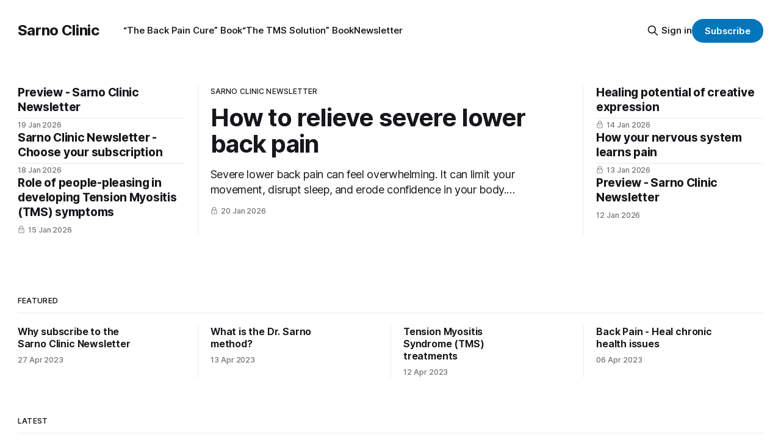

--- FILE ---
content_type: text/html; charset=utf-8
request_url: https://www.sarnoclinic.com/
body_size: 9880
content:
<!DOCTYPE html>
<html lang="en">
<head>

    <title>Sarno Clinic - Advancing the Dr. John Sarno method for healing pain</title>
    <meta charset="utf-8">
    <meta name="viewport" content="width=device-width, initial-scale=1.0">
    
    <link rel="preload" as="style" href="https://www.sarnoclinic.com/assets/built/screen.css?v=cdaf60c027">
    <link rel="preload" as="script" href="https://www.sarnoclinic.com/assets/built/source.js?v=cdaf60c027">
    
    <link rel="preload" as="font" type="font/woff2" href="https://www.sarnoclinic.com/assets/fonts/inter-roman.woff2?v=cdaf60c027" crossorigin="anonymous">
<style>
    @font-face {
        font-family: "Inter";
        font-style: normal;
        font-weight: 100 900;
        font-display: optional;
        src: url(https://www.sarnoclinic.com/assets/fonts/inter-roman.woff2?v=cdaf60c027) format("woff2");
        unicode-range: U+0000-00FF, U+0131, U+0152-0153, U+02BB-02BC, U+02C6, U+02DA, U+02DC, U+0304, U+0308, U+0329, U+2000-206F, U+2074, U+20AC, U+2122, U+2191, U+2193, U+2212, U+2215, U+FEFF, U+FFFD;
    }
</style>

    <link rel="stylesheet" type="text/css" href="https://www.sarnoclinic.com/assets/built/screen.css?v=cdaf60c027">

    <style>
        :root {
            --background-color: #ffffff
        }
    </style>

    <script>
        /* The script for calculating the color contrast has been taken from
        https://gomakethings.com/dynamically-changing-the-text-color-based-on-background-color-contrast-with-vanilla-js/ */
        var accentColor = getComputedStyle(document.documentElement).getPropertyValue('--background-color');
        accentColor = accentColor.trim().slice(1);

        if (accentColor.length === 3) {
            accentColor = accentColor[0] + accentColor[0] + accentColor[1] + accentColor[1] + accentColor[2] + accentColor[2];
        }

        var r = parseInt(accentColor.substr(0, 2), 16);
        var g = parseInt(accentColor.substr(2, 2), 16);
        var b = parseInt(accentColor.substr(4, 2), 16);
        var yiq = ((r * 299) + (g * 587) + (b * 114)) / 1000;
        var textColor = (yiq >= 128) ? 'dark' : 'light';

        document.documentElement.className = `has-${textColor}-text`;
    </script>

    <meta name="description" content="Discover evidence-based treatments pioneered by Dr. John Sarno for healing back pain, migraine pain and Tension Myositis Syndrome (TMS). Subscribe free.">
    <link rel="icon" href="https://www.sarnoclinic.com/content/images/size/w256h256/2023/04/android-chrome-512x512.png" type="image/png">
    <link rel="canonical" href="https://www.sarnoclinic.com/">
    <meta name="referrer" content="no-referrer-when-downgrade">
    <link rel="next" href="https://www.sarnoclinic.com/page/2/">
    
    <meta property="og:site_name" content="Sarno Clinic">
    <meta property="og:type" content="website">
    <meta property="og:title" content="Sarno Clinic">
    <meta property="og:description" content="Discover evidence-based treatments pioneered by Dr. John Sarno for healing back pain, migraine pain and Tension Myositis Syndrome (TMS). Subscribe free.">
    <meta property="og:url" content="https://www.sarnoclinic.com/">
    <meta property="article:publisher" content="https://www.facebook.com/ghost">
    <meta name="twitter:card" content="summary">
    <meta name="twitter:title" content="Sarno Clinic">
    <meta name="twitter:description" content="Discover evidence-based treatments pioneered by Dr. John Sarno for healing back pain, migraine pain and Tension Myositis Syndrome (TMS). Subscribe free.">
    <meta name="twitter:url" content="https://www.sarnoclinic.com/">
    <meta name="twitter:site" content="@ghost">
    
    <script type="application/ld+json">
{
    "@context": "https://schema.org",
    "@type": "WebSite",
    "publisher": {
        "@type": "Organization",
        "name": "Sarno Clinic",
        "url": "https://www.sarnoclinic.com/",
        "logo": {
            "@type": "ImageObject",
            "url": "https://www.sarnoclinic.com/content/images/size/w256h256/2023/04/android-chrome-512x512.png",
            "width": 60,
            "height": 60
        }
    },
    "url": "https://www.sarnoclinic.com/",
    "name": "Sarno Clinic",
    "mainEntityOfPage": "https://www.sarnoclinic.com/",
    "description": "Discover evidence-based treatments pioneered by Dr. John Sarno for healing back pain, migraine pain and Tension Myositis Syndrome (TMS). Subscribe free."
}
    </script>

    <meta name="generator" content="Ghost 6.13">
    <link rel="alternate" type="application/rss+xml" title="Sarno Clinic" href="https://www.sarnoclinic.com/rss/">
    <script defer src="https://cdn.jsdelivr.net/ghost/portal@~2.56/umd/portal.min.js" data-i18n="true" data-ghost="https://www.sarnoclinic.com/" data-key="62cd6439cf8d0d4251cbdb869d" data-api="https://sarno-clinic.ghost.io/ghost/api/content/" data-locale="en" crossorigin="anonymous"></script><style id="gh-members-styles">.gh-post-upgrade-cta-content,
.gh-post-upgrade-cta {
    display: flex;
    flex-direction: column;
    align-items: center;
    font-family: -apple-system, BlinkMacSystemFont, 'Segoe UI', Roboto, Oxygen, Ubuntu, Cantarell, 'Open Sans', 'Helvetica Neue', sans-serif;
    text-align: center;
    width: 100%;
    color: #ffffff;
    font-size: 16px;
}

.gh-post-upgrade-cta-content {
    border-radius: 8px;
    padding: 40px 4vw;
}

.gh-post-upgrade-cta h2 {
    color: #ffffff;
    font-size: 28px;
    letter-spacing: -0.2px;
    margin: 0;
    padding: 0;
}

.gh-post-upgrade-cta p {
    margin: 20px 0 0;
    padding: 0;
}

.gh-post-upgrade-cta small {
    font-size: 16px;
    letter-spacing: -0.2px;
}

.gh-post-upgrade-cta a {
    color: #ffffff;
    cursor: pointer;
    font-weight: 500;
    box-shadow: none;
    text-decoration: underline;
}

.gh-post-upgrade-cta a:hover {
    color: #ffffff;
    opacity: 0.8;
    box-shadow: none;
    text-decoration: underline;
}

.gh-post-upgrade-cta a.gh-btn {
    display: block;
    background: #ffffff;
    text-decoration: none;
    margin: 28px 0 0;
    padding: 8px 18px;
    border-radius: 4px;
    font-size: 16px;
    font-weight: 600;
}

.gh-post-upgrade-cta a.gh-btn:hover {
    opacity: 0.92;
}</style><script async src="https://js.stripe.com/v3/"></script>
    <script defer src="https://cdn.jsdelivr.net/ghost/sodo-search@~1.8/umd/sodo-search.min.js" data-key="62cd6439cf8d0d4251cbdb869d" data-styles="https://cdn.jsdelivr.net/ghost/sodo-search@~1.8/umd/main.css" data-sodo-search="https://sarno-clinic.ghost.io/" data-locale="en" crossorigin="anonymous"></script>
    
    <link href="https://www.sarnoclinic.com/webmentions/receive/" rel="webmention">
    <script defer src="/public/cards.min.js?v=cdaf60c027"></script>
    <link rel="stylesheet" type="text/css" href="/public/cards.min.css?v=cdaf60c027">
    <script defer src="/public/member-attribution.min.js?v=cdaf60c027"></script>
    <script defer src="/public/ghost-stats.min.js?v=cdaf60c027" data-stringify-payload="false" data-datasource="analytics_events" data-storage="localStorage" data-host="https://www.sarnoclinic.com/.ghost/analytics/api/v1/page_hit"  tb_site_uuid="98c47def-d0f3-4016-8f6a-a249f9668f31" tb_post_uuid="undefined" tb_post_type="null" tb_member_uuid="undefined" tb_member_status="undefined"></script><style>:root {--ghost-accent-color: #0376bb;}</style>
    <meta name="google-site-verification" content="1jhcXSW6DVFKLyeW53GVHsP0cfjpxWfY0xH1FOFkBPQ" />

</head>
<body class="home-template has-sans-title has-sans-body">

<div class="gh-viewport">
    
    <header id="gh-navigation" class="gh-navigation is-left-logo gh-outer">
    <div class="gh-navigation-inner gh-inner">

        <div class="gh-navigation-brand">
            <a class="gh-navigation-logo is-title" href="https://www.sarnoclinic.com">
                    Sarno Clinic
            </a>
            <button class="gh-search gh-icon-button" aria-label="Search this site" data-ghost-search>
    <svg xmlns="http://www.w3.org/2000/svg" fill="none" viewBox="0 0 24 24" stroke="currentColor" stroke-width="2" width="20" height="20"><path stroke-linecap="round" stroke-linejoin="round" d="M21 21l-6-6m2-5a7 7 0 11-14 0 7 7 0 0114 0z"></path></svg></button>            <button class="gh-burger gh-icon-button" aria-label="Menu">
                <svg xmlns="http://www.w3.org/2000/svg" width="24" height="24" fill="currentColor" viewBox="0 0 256 256"><path d="M224,128a8,8,0,0,1-8,8H40a8,8,0,0,1,0-16H216A8,8,0,0,1,224,128ZM40,72H216a8,8,0,0,0,0-16H40a8,8,0,0,0,0,16ZM216,184H40a8,8,0,0,0,0,16H216a8,8,0,0,0,0-16Z"></path></svg>                <svg xmlns="http://www.w3.org/2000/svg" width="24" height="24" fill="currentColor" viewBox="0 0 256 256"><path d="M205.66,194.34a8,8,0,0,1-11.32,11.32L128,139.31,61.66,205.66a8,8,0,0,1-11.32-11.32L116.69,128,50.34,61.66A8,8,0,0,1,61.66,50.34L128,116.69l66.34-66.35a8,8,0,0,1,11.32,11.32L139.31,128Z"></path></svg>            </button>
        </div>

        <nav class="gh-navigation-menu">
            <ul class="nav">
    <li class="nav-the-back-pain-cure-book"><a href="https://www.sarnoclinic.com/the-back-pain-cure-by-sarno-clinic/">“The Back Pain Cure” Book</a></li>
    <li class="nav-the-tms-solution-book"><a href="https://www.sarnoclinic.com/the-tms-solution-by-sarno-clinic/">“The TMS Solution” Book</a></li>
    <li class="nav-newsletter"><a href="https://www.sarnoclinic.com/tag/health-information/">Newsletter</a></li>
</ul>

        </nav>

        <div class="gh-navigation-actions">
                <button class="gh-search gh-icon-button" aria-label="Search this site" data-ghost-search>
    <svg xmlns="http://www.w3.org/2000/svg" fill="none" viewBox="0 0 24 24" stroke="currentColor" stroke-width="2" width="20" height="20"><path stroke-linecap="round" stroke-linejoin="round" d="M21 21l-6-6m2-5a7 7 0 11-14 0 7 7 0 0114 0z"></path></svg></button>                <div class="gh-navigation-members">
                            <a href="#/portal/signin" data-portal="signin">Sign in</a>
                                <a class="gh-button" href="#/portal/signup" data-portal="signup">Subscribe</a>
                </div>
        </div>

    </div>
</header>

    

        <section class="gh-header is-magazine gh-outer">


    <div class="gh-header-inner gh-inner">


                    <article class="gh-card post tag-health-information tag-back-pain">
    <a class="gh-card-link" href="/relieve-lower-back-pain/">
            <figure class="gh-card-image">
                <img
                    srcset="/content/images/size/w160/format/webp/2026/01/sarno-clinic-0290.png 160w,
                            /content/images/size/w320/format/webp/2026/01/sarno-clinic-0290.png 320w,
                            /content/images/size/w600/format/webp/2026/01/sarno-clinic-0290.png 600w,
                            /content/images/size/w960/format/webp/2026/01/sarno-clinic-0290.png 960w,
                            /content/images/size/w1200/format/webp/2026/01/sarno-clinic-0290.png 1200w,
                            /content/images/size/w2000/format/webp/2026/01/sarno-clinic-0290.png 2000w"
                    sizes="640px"
                    src="/content/images/size/w600/2026/01/sarno-clinic-0290.png"
                    alt="Photo of clouds shows how using Dr. John Sarno’s approach dissipates tension and stress to heal chronic lower back pain."
                    
                >
            </figure>
        <div class="gh-card-wrapper">
                <p class="gh-card-tag">Sarno Clinic Newsletter</p>
            <h3 class="gh-card-title is-title">How to relieve severe lower back pain</h3>
                <p class="gh-card-excerpt is-body">Severe lower back pain can feel overwhelming. It can limit your movement, disrupt sleep, and erode confidence in your body. When pain persists or ...</p>
            <footer class="gh-card-meta">
                        <svg xmlns="http://www.w3.org/2000/svg" viewBox="0 0 20 20" height="20" width="20" id="Lock-1--Streamline-Ultimate"><defs></defs><title>lock-1</title><path d="M4.375 8.125h11.25s1.25 0 1.25 1.25v8.75s0 1.25 -1.25 1.25H4.375s-1.25 0 -1.25 -1.25v-8.75s0 -1.25 1.25 -1.25" fill="none" stroke="currentcolor" stroke-linecap="round" stroke-linejoin="round" stroke-width="1.5"></path><path d="M5.625 8.125V5a4.375 4.375 0 0 1 8.75 0v3.125" fill="none" stroke="currentcolor" stroke-linecap="round" stroke-linejoin="round" stroke-width="1.5"></path><path d="m10 12.5 0 2.5" fill="none" stroke="currentcolor" stroke-linecap="round" stroke-linejoin="round" stroke-width="1.5"></path></svg>                <!--
             -->                    <time class="gh-card-date" datetime="2026-01-20">20 Jan 2026</time>
                <!--
         --></footer>
        </div>
    </a>
</article>
                    <div class="gh-header-left">
                    <article class="gh-card post tag-health-information no-image">
    <a class="gh-card-link" href="/preview-sarno-clinic-newsletter-22/">
        <div class="gh-card-wrapper">
                <p class="gh-card-tag">Sarno Clinic Newsletter</p>
            <h3 class="gh-card-title is-title">Preview - Sarno Clinic Newsletter</h3>
                <p class="gh-card-excerpt is-body">Each week, the Sarno Clinic Newsletter lets you see chronic pain through a new lens.
With clear, evidence-informed mind-body insights, you’ll gain the ...</p>
            <footer class="gh-card-meta">
<!--
             -->                    <time class="gh-card-date" datetime="2026-01-19">19 Jan 2026</time>
                <!--
         --></footer>
        </div>
    </a>
</article>
                    <article class="gh-card post tag-health-information no-image">
    <a class="gh-card-link" href="/sarno-clinic-newsletter-choose-your-subscription/">
        <div class="gh-card-wrapper">
                <p class="gh-card-tag">Sarno Clinic Newsletter</p>
            <h3 class="gh-card-title is-title">Sarno Clinic Newsletter - Choose your subscription</h3>
                <p class="gh-card-excerpt is-body">The Sarno Clinic Newsletter helps you move from living in pain to living in freedom. Each week, you’ll discover how ...</p>
            <footer class="gh-card-meta">
<!--
             -->                    <time class="gh-card-date" datetime="2026-01-18">18 Jan 2026</time>
                <!--
         --></footer>
        </div>
    </a>
</article>
                    <article class="gh-card post tag-health-information tag-tension-myositis-syndrome-tms">
    <a class="gh-card-link" href="/people-pleasing-tension-myositis-syndrome-tms/">
            <figure class="gh-card-image">
                <img
                    srcset="/content/images/size/w160/format/webp/2026/01/sarno-clinic-0289.png 160w,
                            /content/images/size/w320/format/webp/2026/01/sarno-clinic-0289.png 320w,
                            /content/images/size/w600/format/webp/2026/01/sarno-clinic-0289.png 600w,
                            /content/images/size/w960/format/webp/2026/01/sarno-clinic-0289.png 960w,
                            /content/images/size/w1200/format/webp/2026/01/sarno-clinic-0289.png 1200w,
                            /content/images/size/w2000/format/webp/2026/01/sarno-clinic-0289.png 2000w"
                    sizes="320px"
                    src="/content/images/size/w600/2026/01/sarno-clinic-0289.png"
                    alt="Photo of clouds shows how using Dr. John Sarno’s approach dissipates TMS symptoms to relieve chronic pain."
                    
                >
            </figure>
        <div class="gh-card-wrapper">
                <p class="gh-card-tag">Sarno Clinic Newsletter</p>
            <h3 class="gh-card-title is-title">Role of people-pleasing in developing Tension Myositis (TMS) symptoms</h3>
                <p class="gh-card-excerpt is-body">Tension Myositis Syndrome (TMS), first described by Dr. John Sarno, is a mind-body condition in which emotional stress and ...</p>
            <footer class="gh-card-meta">
                        <svg xmlns="http://www.w3.org/2000/svg" viewBox="0 0 20 20" height="20" width="20" id="Lock-1--Streamline-Ultimate"><defs></defs><title>lock-1</title><path d="M4.375 8.125h11.25s1.25 0 1.25 1.25v8.75s0 1.25 -1.25 1.25H4.375s-1.25 0 -1.25 -1.25v-8.75s0 -1.25 1.25 -1.25" fill="none" stroke="currentcolor" stroke-linecap="round" stroke-linejoin="round" stroke-width="1.5"></path><path d="M5.625 8.125V5a4.375 4.375 0 0 1 8.75 0v3.125" fill="none" stroke="currentcolor" stroke-linecap="round" stroke-linejoin="round" stroke-width="1.5"></path><path d="m10 12.5 0 2.5" fill="none" stroke="currentcolor" stroke-linecap="round" stroke-linejoin="round" stroke-width="1.5"></path></svg>                <!--
             -->                    <time class="gh-card-date" datetime="2026-01-15">15 Jan 2026</time>
                <!--
         --></footer>
        </div>
    </a>
</article>
                    </div>
                    <div class="gh-header-right">
                    <article class="gh-card post tag-health-information tag-dr-john-sarno">
    <a class="gh-card-link" href="/creativity-reduce-chronic-pain/">
            <figure class="gh-card-image">
                <img
                    srcset="/content/images/size/w160/format/webp/2026/01/sarno-clinic-0288.png 160w,
                            /content/images/size/w320/format/webp/2026/01/sarno-clinic-0288.png 320w,
                            /content/images/size/w600/format/webp/2026/01/sarno-clinic-0288.png 600w,
                            /content/images/size/w960/format/webp/2026/01/sarno-clinic-0288.png 960w,
                            /content/images/size/w1200/format/webp/2026/01/sarno-clinic-0288.png 1200w,
                            /content/images/size/w2000/format/webp/2026/01/sarno-clinic-0288.png 2000w"
                    sizes="320px"
                    src="/content/images/size/w600/2026/01/sarno-clinic-0288.png"
                    alt="Photo of clouds shows how using Dr. John Sarno’s approach to creative expression dissipates chronic stress and pain."
                    
                >
            </figure>
        <div class="gh-card-wrapper">
                <p class="gh-card-tag">Sarno Clinic Newsletter</p>
            <h3 class="gh-card-title is-title">Healing potential of creative expression</h3>
                <p class="gh-card-excerpt is-body">Chronic pain can feel isolating, relentless, and difficult to articulate. While conventional treatments often focus on the physical body, there is ...</p>
            <footer class="gh-card-meta">
                        <svg xmlns="http://www.w3.org/2000/svg" viewBox="0 0 20 20" height="20" width="20" id="Lock-1--Streamline-Ultimate"><defs></defs><title>lock-1</title><path d="M4.375 8.125h11.25s1.25 0 1.25 1.25v8.75s0 1.25 -1.25 1.25H4.375s-1.25 0 -1.25 -1.25v-8.75s0 -1.25 1.25 -1.25" fill="none" stroke="currentcolor" stroke-linecap="round" stroke-linejoin="round" stroke-width="1.5"></path><path d="M5.625 8.125V5a4.375 4.375 0 0 1 8.75 0v3.125" fill="none" stroke="currentcolor" stroke-linecap="round" stroke-linejoin="round" stroke-width="1.5"></path><path d="m10 12.5 0 2.5" fill="none" stroke="currentcolor" stroke-linecap="round" stroke-linejoin="round" stroke-width="1.5"></path></svg>                <!--
             -->                    <time class="gh-card-date" datetime="2026-01-14">14 Jan 2026</time>
                <!--
         --></footer>
        </div>
    </a>
</article>
                    <article class="gh-card post tag-health-information tag-chronic-pain">
    <a class="gh-card-link" href="/nervous-system-generates-pain/">
            <figure class="gh-card-image">
                <img
                    srcset="/content/images/size/w160/format/webp/2026/01/sarno-clinic-0287.png 160w,
                            /content/images/size/w320/format/webp/2026/01/sarno-clinic-0287.png 320w,
                            /content/images/size/w600/format/webp/2026/01/sarno-clinic-0287.png 600w,
                            /content/images/size/w960/format/webp/2026/01/sarno-clinic-0287.png 960w,
                            /content/images/size/w1200/format/webp/2026/01/sarno-clinic-0287.png 1200w,
                            /content/images/size/w2000/format/webp/2026/01/sarno-clinic-0287.png 2000w"
                    sizes="320px"
                    src="/content/images/size/w600/2026/01/sarno-clinic-0287.png"
                    alt="Photo of clouds shows how using Dr. John Sarno’s mind-body approach dissipates stress and tension to unlearn pain."
                    
                >
            </figure>
        <div class="gh-card-wrapper">
                <p class="gh-card-tag">Sarno Clinic Newsletter</p>
            <h3 class="gh-card-title is-title">How your nervous system learns pain</h3>
                <p class="gh-card-excerpt is-body">Pain is designed to protect you. It alerts you to injury, encourages rest, and supports healing. But when pain persists long after tissues have recovered, something ...</p>
            <footer class="gh-card-meta">
                        <svg xmlns="http://www.w3.org/2000/svg" viewBox="0 0 20 20" height="20" width="20" id="Lock-1--Streamline-Ultimate"><defs></defs><title>lock-1</title><path d="M4.375 8.125h11.25s1.25 0 1.25 1.25v8.75s0 1.25 -1.25 1.25H4.375s-1.25 0 -1.25 -1.25v-8.75s0 -1.25 1.25 -1.25" fill="none" stroke="currentcolor" stroke-linecap="round" stroke-linejoin="round" stroke-width="1.5"></path><path d="M5.625 8.125V5a4.375 4.375 0 0 1 8.75 0v3.125" fill="none" stroke="currentcolor" stroke-linecap="round" stroke-linejoin="round" stroke-width="1.5"></path><path d="m10 12.5 0 2.5" fill="none" stroke="currentcolor" stroke-linecap="round" stroke-linejoin="round" stroke-width="1.5"></path></svg>                <!--
             -->                    <time class="gh-card-date" datetime="2026-01-13">13 Jan 2026</time>
                <!--
         --></footer>
        </div>
    </a>
</article>
                    <article class="gh-card post tag-health-information no-image">
    <a class="gh-card-link" href="/preview-sarno-clinic-newsletter-12/">
        <div class="gh-card-wrapper">
                <p class="gh-card-tag">Sarno Clinic Newsletter</p>
            <h3 class="gh-card-title is-title">Preview - Sarno Clinic Newsletter</h3>
                <p class="gh-card-excerpt is-body">The Sarno Clinic Newsletter helps you see chronic pain differently. Through clear, evidence-informed mind–body education, you can build confidence that your ...</p>
            <footer class="gh-card-meta">
<!--
             -->                    <time class="gh-card-date" datetime="2026-01-12">12 Jan 2026</time>
                <!--
         --></footer>
        </div>
    </a>
</article>
                    </div>



    </div>

</section>

            <section class="gh-featured gh-outer">
            <div class="gh-featured-inner gh-inner">
                <h2 class="gh-featured-title">Featured</h2>
                <div class="gh-featured-feed">
                        <article class="gh-card post featured">
    <a class="gh-card-link" href="/why-subscribe-to-the-sarno-clinic-newsletter/">
            <figure class="gh-card-image">
                <img
                    srcset="/content/images/size/w160/format/webp/2023/04/sarno-clinic-0078.jpg 160w,
                            /content/images/size/w320/format/webp/2023/04/sarno-clinic-0078.jpg 320w,
                            /content/images/size/w600/format/webp/2023/04/sarno-clinic-0078.jpg 600w,
                            /content/images/size/w960/format/webp/2023/04/sarno-clinic-0078.jpg 960w,
                            /content/images/size/w1200/format/webp/2023/04/sarno-clinic-0078.jpg 1200w,
                            /content/images/size/w2000/format/webp/2023/04/sarno-clinic-0078.jpg 2000w"
                    sizes="80px"
                    src="/content/images/size/w600/2023/04/sarno-clinic-0078.jpg"
                    alt="Photo of drifting clouds to show how Dr. John Sarno’s pioneering approach and treatments help dissipate chronic pain."
                    
                >
            </figure>
        <div class="gh-card-wrapper">
            <h3 class="gh-card-title is-title">Why subscribe to the Sarno Clinic Newsletter</h3>
                    <p class="gh-card-excerpt is-body">Subscribe to the Sarno Clinic Newsletter so you can learn how to overcome stubborn chronic pain without medication or surgery.

Join via email to receive the latest evidence-based insights and treatments pioneered by Dr. John Sarno for healing back pain, migraine pain, and Tension Myositis Syndrome (TMS).


Informed decisions

Information</p>
            <footer class="gh-card-meta">
<!--
             -->                    <time class="gh-card-date" datetime="2023-04-27">27 Apr 2023</time>
                <!--
         --></footer>
        </div>
    </a>
</article>
                        <article class="gh-card post featured">
    <a class="gh-card-link" href="/what-is-the-dr-sarno-method/">
            <figure class="gh-card-image">
                <img
                    srcset="/content/images/size/w160/format/webp/2023/04/sarno-clinic-0037.jpg 160w,
                            /content/images/size/w320/format/webp/2023/04/sarno-clinic-0037.jpg 320w,
                            /content/images/size/w600/format/webp/2023/04/sarno-clinic-0037.jpg 600w,
                            /content/images/size/w960/format/webp/2023/04/sarno-clinic-0037.jpg 960w,
                            /content/images/size/w1200/format/webp/2023/04/sarno-clinic-0037.jpg 1200w,
                            /content/images/size/w2000/format/webp/2023/04/sarno-clinic-0037.jpg 2000w"
                    sizes="80px"
                    src="/content/images/size/w600/2023/04/sarno-clinic-0037.jpg"
                    alt="Photo of clouds shows how Dr. John Sarno’s method for treating Tension Myositis Syndrome (TMS) alleviates chronic pain."
                    
                >
            </figure>
        <div class="gh-card-wrapper">
            <h3 class="gh-card-title is-title">What is the Dr. Sarno method?</h3>
                <p class="gh-card-excerpt is-body">If you’re struggling with chronic pain that doesn’t seem to have a clear physical cause, you may have heard of the Dr. Sarno ...</p>
            <footer class="gh-card-meta">
<!--
             -->                    <time class="gh-card-date" datetime="2023-04-13">13 Apr 2023</time>
                <!--
         --></footer>
        </div>
    </a>
</article>
                        <article class="gh-card post featured">
    <a class="gh-card-link" href="/tension-myositis-syndrome-tms-treatments/">
            <figure class="gh-card-image">
                <img
                    srcset="/content/images/size/w160/format/webp/2023/04/sarno-clinic-0032.jpg 160w,
                            /content/images/size/w320/format/webp/2023/04/sarno-clinic-0032.jpg 320w,
                            /content/images/size/w600/format/webp/2023/04/sarno-clinic-0032.jpg 600w,
                            /content/images/size/w960/format/webp/2023/04/sarno-clinic-0032.jpg 960w,
                            /content/images/size/w1200/format/webp/2023/04/sarno-clinic-0032.jpg 1200w,
                            /content/images/size/w2000/format/webp/2023/04/sarno-clinic-0032.jpg 2000w"
                    sizes="80px"
                    src="/content/images/size/w600/2023/04/sarno-clinic-0032.jpg"
                    alt="Photo of clouds shows how Dr. John Sarno’s treatments for Tension Myositis Syndrome (TMS) offer pain relief."
                    
                >
            </figure>
        <div class="gh-card-wrapper">
            <h3 class="gh-card-title is-title">Tension Myositis Syndrome (TMS) treatments</h3>
                <p class="gh-card-excerpt is-body">If you suffer from chronic pain, stiffness, or fatigue, you may be interested in learning more about ...</p>
            <footer class="gh-card-meta">
<!--
             -->                    <time class="gh-card-date" datetime="2023-04-12">12 Apr 2023</time>
                <!--
         --></footer>
        </div>
    </a>
</article>
                        <article class="gh-card post featured">
    <a class="gh-card-link" href="/back-pain-heal-chronic-health-issues/">
            <figure class="gh-card-image">
                <img
                    srcset="/content/images/size/w160/format/webp/2023/04/sarno-clinic-0007.jpg 160w,
                            /content/images/size/w320/format/webp/2023/04/sarno-clinic-0007.jpg 320w,
                            /content/images/size/w600/format/webp/2023/04/sarno-clinic-0007.jpg 600w,
                            /content/images/size/w960/format/webp/2023/04/sarno-clinic-0007.jpg 960w,
                            /content/images/size/w1200/format/webp/2023/04/sarno-clinic-0007.jpg 1200w,
                            /content/images/size/w2000/format/webp/2023/04/sarno-clinic-0007.jpg 2000w"
                    sizes="80px"
                    src="/content/images/size/w600/2023/04/sarno-clinic-0007.jpg"
                    alt="Photo of clouds symbolizes the relief of back pain and chronic health issues through treatments pioneered by Dr. John Sarno."
                    
                >
            </figure>
        <div class="gh-card-wrapper">
            <h3 class="gh-card-title is-title">Back Pain - Heal chronic health issues</h3>
                <p class="gh-card-excerpt is-body">‘Dr. Sarno described how people with Tension Myositis Syndrome tended to have ...</p>
            <footer class="gh-card-meta">
<!--
             -->                    <time class="gh-card-date" datetime="2023-04-06">06 Apr 2023</time>
                <!--
         --></footer>
        </div>
    </a>
</article>
                </div>
            </div>
        </section>

            <section class="gh-cta gh-outer">
                <div class="gh-cta-inner gh-inner">
                    <div class="gh-cta-content">
                        <h2 class="gh-cta-title is-title">
                            Easy and proven ways to heal chronic pain
                        </h2>
                        <p class="gh-cta-description is-body">
                            If you’re struggling with chronic pain, the Sarno Clinic provides the latest science-based insights into healing pain without medication or surgery. Researched to help people like you seeking a healthy, pain-free life. Enter your email below to sign up for the free weekly newsletter.
                        </p>
                    </div>
                    <form class="gh-form" data-members-form>
    <input class="gh-form-input" id="cta-email" name="email" type="email" placeholder="jamie@example.com" required data-members-email>
    <button class="gh-button" type="submit" aria-label="Subscribe">
        <span><span>Subscribe</span> <svg xmlns="http://www.w3.org/2000/svg" width="32" height="32" fill="currentColor" viewBox="0 0 256 256"><path d="M224.49,136.49l-72,72a12,12,0,0,1-17-17L187,140H40a12,12,0,0,1,0-24H187L135.51,64.48a12,12,0,0,1,17-17l72,72A12,12,0,0,1,224.49,136.49Z"></path></svg></span>
        <svg xmlns="http://www.w3.org/2000/svg" height="24" width="24" viewBox="0 0 24 24">
    <g stroke-linecap="round" stroke-width="2" fill="currentColor" stroke="none" stroke-linejoin="round" class="nc-icon-wrapper">
        <g class="nc-loop-dots-4-24-icon-o">
            <circle cx="4" cy="12" r="3"></circle>
            <circle cx="12" cy="12" r="3"></circle>
            <circle cx="20" cy="12" r="3"></circle>
        </g>
        <style data-cap="butt">
            .nc-loop-dots-4-24-icon-o{--animation-duration:0.8s}
            .nc-loop-dots-4-24-icon-o *{opacity:.4;transform:scale(.75);animation:nc-loop-dots-4-anim var(--animation-duration) infinite}
            .nc-loop-dots-4-24-icon-o :nth-child(1){transform-origin:4px 12px;animation-delay:-.3s;animation-delay:calc(var(--animation-duration)/-2.666)}
            .nc-loop-dots-4-24-icon-o :nth-child(2){transform-origin:12px 12px;animation-delay:-.15s;animation-delay:calc(var(--animation-duration)/-5.333)}
            .nc-loop-dots-4-24-icon-o :nth-child(3){transform-origin:20px 12px}
            @keyframes nc-loop-dots-4-anim{0%,100%{opacity:.4;transform:scale(.75)}50%{opacity:1;transform:scale(1)}}
        </style>
    </g>
</svg>        <svg class="checkmark" xmlns="http://www.w3.org/2000/svg" viewBox="0 0 52 52">
    <path class="checkmark__check" fill="none" d="M14.1 27.2l7.1 7.2 16.7-16.8"/>
    <style>
        .checkmark {
            width: 40px;
            height: 40px;
            display: block;
            stroke-width: 2.5;
            stroke: currentColor;
            stroke-miterlimit: 10;
        }

        .checkmark__check {
            transform-origin: 50% 50%;
            stroke-dasharray: 48;
            stroke-dashoffset: 48;
            animation: stroke .3s cubic-bezier(0.650, 0.000, 0.450, 1.000) forwards;
        }

        @keyframes stroke {
            100% { stroke-dashoffset: 0; }
        }
    </style>
</svg>    </button>
    <p data-members-error></p>
</form>                </div>
            </section>


<section class="gh-container is-grid gh-outer">
    <div class="gh-container-inner gh-inner">
        
            <h2 class="gh-container-title">
                Latest
            </h2>

        <main class="gh-main">
            <div class="gh-feed">

                                    <article class="gh-card post no-image">
    <a class="gh-card-link" href="/book-the-back-pain-cure/">
        <div class="gh-card-wrapper">
            <h3 class="gh-card-title is-title">Book - “The Back Pain Cure”</h3>
                <p class="gh-card-excerpt is-body">“The Back Pain Cure shows you how to stop pain at its source. Not by masking symptoms, but by changing the processes that keep pain going long after your ...</p>
            <footer class="gh-card-meta">
<!--
             -->                    <time class="gh-card-date" datetime="2026-01-10">10 Jan 2026</time>
                <!--
         --></footer>
        </div>
    </a>
</article>
                                    <article class="gh-card post">
    <a class="gh-card-link" href="/children-mind-body-connection/">
            <figure class="gh-card-image">
                <img
                    srcset="/content/images/size/w160/format/webp/2026/01/sarno-clinic-0286.png 160w,
                            /content/images/size/w320/format/webp/2026/01/sarno-clinic-0286.png 320w,
                            /content/images/size/w600/format/webp/2026/01/sarno-clinic-0286.png 600w,
                            /content/images/size/w960/format/webp/2026/01/sarno-clinic-0286.png 960w,
                            /content/images/size/w1200/format/webp/2026/01/sarno-clinic-0286.png 1200w,
                            /content/images/size/w2000/format/webp/2026/01/sarno-clinic-0286.png 2000w"
                    sizes="320px"
                    src="/content/images/size/w600/2026/01/sarno-clinic-0286.png"
                    alt="Photo of clouds shows how using Dr. John Sarno’s mind-body approach dissipates stress in children for lifelong wellbeing."
                    loading="lazy"
                >
            </figure>
        <div class="gh-card-wrapper">
            <h3 class="gh-card-title is-title">Teaching children about the mind-body connection</h3>
                <p class="gh-card-excerpt is-body">Children experience emotions in their bodies long before they have words to describe them. A stomach ache before school, a headache after a stressful day, or ...</p>
            <footer class="gh-card-meta">
                        <svg xmlns="http://www.w3.org/2000/svg" viewBox="0 0 20 20" height="20" width="20" id="Lock-1--Streamline-Ultimate"><defs></defs><title>lock-1</title><path d="M4.375 8.125h11.25s1.25 0 1.25 1.25v8.75s0 1.25 -1.25 1.25H4.375s-1.25 0 -1.25 -1.25v-8.75s0 -1.25 1.25 -1.25" fill="none" stroke="currentcolor" stroke-linecap="round" stroke-linejoin="round" stroke-width="1.5"></path><path d="M5.625 8.125V5a4.375 4.375 0 0 1 8.75 0v3.125" fill="none" stroke="currentcolor" stroke-linecap="round" stroke-linejoin="round" stroke-width="1.5"></path><path d="m10 12.5 0 2.5" fill="none" stroke="currentcolor" stroke-linecap="round" stroke-linejoin="round" stroke-width="1.5"></path></svg>                <!--
             -->                    <time class="gh-card-date" datetime="2026-01-08">08 Jan 2026</time>
                <!--
         --></footer>
        </div>
    </a>
</article>
                                    <article class="gh-card post">
    <a class="gh-card-link" href="/suppressed-grief-chronic-pain/">
            <figure class="gh-card-image">
                <img
                    srcset="/content/images/size/w160/format/webp/2026/01/sarno-clinic-0285.png 160w,
                            /content/images/size/w320/format/webp/2026/01/sarno-clinic-0285.png 320w,
                            /content/images/size/w600/format/webp/2026/01/sarno-clinic-0285.png 600w,
                            /content/images/size/w960/format/webp/2026/01/sarno-clinic-0285.png 960w,
                            /content/images/size/w1200/format/webp/2026/01/sarno-clinic-0285.png 1200w,
                            /content/images/size/w2000/format/webp/2026/01/sarno-clinic-0285.png 2000w"
                    sizes="320px"
                    src="/content/images/size/w600/2026/01/sarno-clinic-0285.png"
                    alt="Photo of clouds shows how using Dr. John Sarno’s mind-body approach dissipates grief to eliminate chronic pain."
                    loading="lazy"
                >
            </figure>
        <div class="gh-card-wrapper">
            <h3 class="gh-card-title is-title">How suppressed grief contributes to chronic physical symptoms</h3>
                <p class="gh-card-excerpt is-body">Grief is a universal human experience, yet it’s one of the least tolerated emotions in modern life. You’re often expected to “move on,” stay functional, and return to ...</p>
            <footer class="gh-card-meta">
                        <svg xmlns="http://www.w3.org/2000/svg" viewBox="0 0 20 20" height="20" width="20" id="Lock-1--Streamline-Ultimate"><defs></defs><title>lock-1</title><path d="M4.375 8.125h11.25s1.25 0 1.25 1.25v8.75s0 1.25 -1.25 1.25H4.375s-1.25 0 -1.25 -1.25v-8.75s0 -1.25 1.25 -1.25" fill="none" stroke="currentcolor" stroke-linecap="round" stroke-linejoin="round" stroke-width="1.5"></path><path d="M5.625 8.125V5a4.375 4.375 0 0 1 8.75 0v3.125" fill="none" stroke="currentcolor" stroke-linecap="round" stroke-linejoin="round" stroke-width="1.5"></path><path d="m10 12.5 0 2.5" fill="none" stroke="currentcolor" stroke-linecap="round" stroke-linejoin="round" stroke-width="1.5"></path></svg>                <!--
             -->                    <time class="gh-card-date" datetime="2026-01-07">07 Jan 2026</time>
                <!--
         --></footer>
        </div>
    </a>
</article>
                                    <article class="gh-card post">
    <a class="gh-card-link" href="/exercises-lower-back-pain/">
            <figure class="gh-card-image">
                <img
                    srcset="/content/images/size/w160/format/webp/2026/01/sarno-clinic-0284.png 160w,
                            /content/images/size/w320/format/webp/2026/01/sarno-clinic-0284.png 320w,
                            /content/images/size/w600/format/webp/2026/01/sarno-clinic-0284.png 600w,
                            /content/images/size/w960/format/webp/2026/01/sarno-clinic-0284.png 960w,
                            /content/images/size/w1200/format/webp/2026/01/sarno-clinic-0284.png 1200w,
                            /content/images/size/w2000/format/webp/2026/01/sarno-clinic-0284.png 2000w"
                    sizes="320px"
                    src="/content/images/size/w600/2026/01/sarno-clinic-0284.png"
                    alt="Photo of clouds shows how using Dr. John Sarno’s mind-body approach to exercise dissipates lower back pain."
                    loading="lazy"
                >
            </figure>
        <div class="gh-card-wrapper">
            <h3 class="gh-card-title is-title">Exercises for lower back pain</h3>
                <p class="gh-card-excerpt is-body">Lower back pain is one of the most common reasons people seek healthcare, reduce activity, or feel limited in daily life. You may have been told to rest, strengthen your ...</p>
            <footer class="gh-card-meta">
                        <svg xmlns="http://www.w3.org/2000/svg" viewBox="0 0 20 20" height="20" width="20" id="Lock-1--Streamline-Ultimate"><defs></defs><title>lock-1</title><path d="M4.375 8.125h11.25s1.25 0 1.25 1.25v8.75s0 1.25 -1.25 1.25H4.375s-1.25 0 -1.25 -1.25v-8.75s0 -1.25 1.25 -1.25" fill="none" stroke="currentcolor" stroke-linecap="round" stroke-linejoin="round" stroke-width="1.5"></path><path d="M5.625 8.125V5a4.375 4.375 0 0 1 8.75 0v3.125" fill="none" stroke="currentcolor" stroke-linecap="round" stroke-linejoin="round" stroke-width="1.5"></path><path d="m10 12.5 0 2.5" fill="none" stroke="currentcolor" stroke-linecap="round" stroke-linejoin="round" stroke-width="1.5"></path></svg>                <!--
             -->                    <time class="gh-card-date" datetime="2026-01-06">06 Jan 2026</time>
                <!--
         --></footer>
        </div>
    </a>
</article>
                                    <article class="gh-card post">
    <a class="gh-card-link" href="/perfectionism-mind-body-health-risks/">
            <figure class="gh-card-image">
                <img
                    srcset="/content/images/size/w160/format/webp/2025/12/sarno-clinic-0283.png 160w,
                            /content/images/size/w320/format/webp/2025/12/sarno-clinic-0283.png 320w,
                            /content/images/size/w600/format/webp/2025/12/sarno-clinic-0283.png 600w,
                            /content/images/size/w960/format/webp/2025/12/sarno-clinic-0283.png 960w,
                            /content/images/size/w1200/format/webp/2025/12/sarno-clinic-0283.png 1200w,
                            /content/images/size/w2000/format/webp/2025/12/sarno-clinic-0283.png 2000w"
                    sizes="320px"
                    src="/content/images/size/w600/2025/12/sarno-clinic-0283.png"
                    alt="Photo of clouds shows how using Dr. John Sarno’s approach dissipates stress and perfectionism to reduce pain."
                    loading="lazy"
                >
            </figure>
        <div class="gh-card-wrapper">
            <h3 class="gh-card-title is-title">How perfectionism fuels mind-body health issues</h3>
                <p class="gh-card-excerpt is-body">Perfectionism is often framed as a strength. You may be praised for being disciplined, reliable, and driven. You hold yourself to ...</p>
            <footer class="gh-card-meta">
                        <svg xmlns="http://www.w3.org/2000/svg" viewBox="0 0 20 20" height="20" width="20" id="Lock-1--Streamline-Ultimate"><defs></defs><title>lock-1</title><path d="M4.375 8.125h11.25s1.25 0 1.25 1.25v8.75s0 1.25 -1.25 1.25H4.375s-1.25 0 -1.25 -1.25v-8.75s0 -1.25 1.25 -1.25" fill="none" stroke="currentcolor" stroke-linecap="round" stroke-linejoin="round" stroke-width="1.5"></path><path d="M5.625 8.125V5a4.375 4.375 0 0 1 8.75 0v3.125" fill="none" stroke="currentcolor" stroke-linecap="round" stroke-linejoin="round" stroke-width="1.5"></path><path d="m10 12.5 0 2.5" fill="none" stroke="currentcolor" stroke-linecap="round" stroke-linejoin="round" stroke-width="1.5"></path></svg>                <!--
             -->                    <time class="gh-card-date" datetime="2026-01-01">01 Jan 2026</time>
                <!--
         --></footer>
        </div>
    </a>
</article>
                                    <article class="gh-card post">
    <a class="gh-card-link" href="/support-network-mind-body-healing/">
            <figure class="gh-card-image">
                <img
                    srcset="/content/images/size/w160/format/webp/2025/12/sarno-clinic-0282.png 160w,
                            /content/images/size/w320/format/webp/2025/12/sarno-clinic-0282.png 320w,
                            /content/images/size/w600/format/webp/2025/12/sarno-clinic-0282.png 600w,
                            /content/images/size/w960/format/webp/2025/12/sarno-clinic-0282.png 960w,
                            /content/images/size/w1200/format/webp/2025/12/sarno-clinic-0282.png 1200w,
                            /content/images/size/w2000/format/webp/2025/12/sarno-clinic-0282.png 2000w"
                    sizes="320px"
                    src="/content/images/size/w600/2025/12/sarno-clinic-0282.png"
                    alt="Photo of clouds shows how using Dr. John Sarno’s mind-body approach explores social support to dissipate stress and pain."
                    loading="lazy"
                >
            </figure>
        <div class="gh-card-wrapper">
            <h3 class="gh-card-title is-title">Building a support network for mind-body healing</h3>
                <p class="gh-card-excerpt is-body">Mind-body healing is often described as an individual journey. You learn to regulate your nervous system, process ...</p>
            <footer class="gh-card-meta">
                        <svg xmlns="http://www.w3.org/2000/svg" viewBox="0 0 20 20" height="20" width="20" id="Lock-1--Streamline-Ultimate"><defs></defs><title>lock-1</title><path d="M4.375 8.125h11.25s1.25 0 1.25 1.25v8.75s0 1.25 -1.25 1.25H4.375s-1.25 0 -1.25 -1.25v-8.75s0 -1.25 1.25 -1.25" fill="none" stroke="currentcolor" stroke-linecap="round" stroke-linejoin="round" stroke-width="1.5"></path><path d="M5.625 8.125V5a4.375 4.375 0 0 1 8.75 0v3.125" fill="none" stroke="currentcolor" stroke-linecap="round" stroke-linejoin="round" stroke-width="1.5"></path><path d="m10 12.5 0 2.5" fill="none" stroke="currentcolor" stroke-linecap="round" stroke-linejoin="round" stroke-width="1.5"></path></svg>                <!--
             -->                    <time class="gh-card-date" datetime="2025-12-31">31 Dec 2025</time>
                <!--
         --></footer>
        </div>
    </a>
</article>
                                    <article class="gh-card post">
    <a class="gh-card-link" href="/yoga-heal-back-pain/">
            <figure class="gh-card-image">
                <img
                    srcset="/content/images/size/w160/format/webp/2025/12/sarno-clinic-0281.png 160w,
                            /content/images/size/w320/format/webp/2025/12/sarno-clinic-0281.png 320w,
                            /content/images/size/w600/format/webp/2025/12/sarno-clinic-0281.png 600w,
                            /content/images/size/w960/format/webp/2025/12/sarno-clinic-0281.png 960w,
                            /content/images/size/w1200/format/webp/2025/12/sarno-clinic-0281.png 1200w,
                            /content/images/size/w2000/format/webp/2025/12/sarno-clinic-0281.png 2000w"
                    sizes="320px"
                    src="/content/images/size/w600/2025/12/sarno-clinic-0281.png"
                    alt="Photo of clouds shows how using Dr. John Sarno’s approach combined with dissipates stress and chronic back pain."
                    loading="lazy"
                >
            </figure>
        <div class="gh-card-wrapper">
            <h3 class="gh-card-title is-title">What kind of yoga helps with back pain?</h3>
                <p class="gh-card-excerpt is-body">If you live with back pain, yoga can feel both appealing and intimidating. You may have heard that yoga is good for your ...</p>
            <footer class="gh-card-meta">
                        <svg xmlns="http://www.w3.org/2000/svg" viewBox="0 0 20 20" height="20" width="20" id="Lock-1--Streamline-Ultimate"><defs></defs><title>lock-1</title><path d="M4.375 8.125h11.25s1.25 0 1.25 1.25v8.75s0 1.25 -1.25 1.25H4.375s-1.25 0 -1.25 -1.25v-8.75s0 -1.25 1.25 -1.25" fill="none" stroke="currentcolor" stroke-linecap="round" stroke-linejoin="round" stroke-width="1.5"></path><path d="M5.625 8.125V5a4.375 4.375 0 0 1 8.75 0v3.125" fill="none" stroke="currentcolor" stroke-linecap="round" stroke-linejoin="round" stroke-width="1.5"></path><path d="m10 12.5 0 2.5" fill="none" stroke="currentcolor" stroke-linecap="round" stroke-linejoin="round" stroke-width="1.5"></path></svg>                <!--
             -->                    <time class="gh-card-date" datetime="2025-12-30">30 Dec 2025</time>
                <!--
         --></footer>
        </div>
    </a>
</article>
                                    <article class="gh-card post">
    <a class="gh-card-link" href="/people-pleasing-hides-emotional-pain/">
            <figure class="gh-card-image">
                <img
                    srcset="/content/images/size/w160/format/webp/2025/12/sarno-clinic-0280.png 160w,
                            /content/images/size/w320/format/webp/2025/12/sarno-clinic-0280.png 320w,
                            /content/images/size/w600/format/webp/2025/12/sarno-clinic-0280.png 600w,
                            /content/images/size/w960/format/webp/2025/12/sarno-clinic-0280.png 960w,
                            /content/images/size/w1200/format/webp/2025/12/sarno-clinic-0280.png 1200w,
                            /content/images/size/w2000/format/webp/2025/12/sarno-clinic-0280.png 2000w"
                    sizes="320px"
                    src="/content/images/size/w600/2025/12/sarno-clinic-0280.png"
                    alt="Photo of clouds shows how using Dr. John Sarno’s mind-body approach dissipates emotional pain to relieve chronic pain."
                    loading="lazy"
                >
            </figure>
        <div class="gh-card-wrapper">
            <h3 class="gh-card-title is-title">How people-pleasing masks emotional pain</h3>
                <p class="gh-card-excerpt is-body">People-pleasing is often praised as kindness, cooperation, or emotional intelligence. You may be described as ...</p>
            <footer class="gh-card-meta">
                        <svg xmlns="http://www.w3.org/2000/svg" viewBox="0 0 20 20" height="20" width="20" id="Lock-1--Streamline-Ultimate"><defs></defs><title>lock-1</title><path d="M4.375 8.125h11.25s1.25 0 1.25 1.25v8.75s0 1.25 -1.25 1.25H4.375s-1.25 0 -1.25 -1.25v-8.75s0 -1.25 1.25 -1.25" fill="none" stroke="currentcolor" stroke-linecap="round" stroke-linejoin="round" stroke-width="1.5"></path><path d="M5.625 8.125V5a4.375 4.375 0 0 1 8.75 0v3.125" fill="none" stroke="currentcolor" stroke-linecap="round" stroke-linejoin="round" stroke-width="1.5"></path><path d="m10 12.5 0 2.5" fill="none" stroke="currentcolor" stroke-linecap="round" stroke-linejoin="round" stroke-width="1.5"></path></svg>                <!--
             -->                    <time class="gh-card-date" datetime="2025-12-25">25 Dec 2025</time>
                <!--
         --></footer>
        </div>
    </a>
</article>
                                    <article class="gh-card post">
    <a class="gh-card-link" href="/journaling-healing-chronic-pain/">
            <figure class="gh-card-image">
                <img
                    srcset="/content/images/size/w160/format/webp/2025/12/sarno-clinic-0279.png 160w,
                            /content/images/size/w320/format/webp/2025/12/sarno-clinic-0279.png 320w,
                            /content/images/size/w600/format/webp/2025/12/sarno-clinic-0279.png 600w,
                            /content/images/size/w960/format/webp/2025/12/sarno-clinic-0279.png 960w,
                            /content/images/size/w1200/format/webp/2025/12/sarno-clinic-0279.png 1200w,
                            /content/images/size/w2000/format/webp/2025/12/sarno-clinic-0279.png 2000w"
                    sizes="320px"
                    src="/content/images/size/w600/2025/12/sarno-clinic-0279.png"
                    alt="Photo of clouds shows how using Dr. John Sarno’s mind-body approach to journaling dissipates stress and chronic pain."
                    loading="lazy"
                >
            </figure>
        <div class="gh-card-wrapper">
            <h3 class="gh-card-title is-title">Journaling for chronic pain relief</h3>
                <p class="gh-card-excerpt is-body">Chronic pain is rarely just a physical problem. While tissue damage, inflammation, and nervous system sensitisation all ...</p>
            <footer class="gh-card-meta">
                        <svg xmlns="http://www.w3.org/2000/svg" viewBox="0 0 20 20" height="20" width="20" id="Lock-1--Streamline-Ultimate"><defs></defs><title>lock-1</title><path d="M4.375 8.125h11.25s1.25 0 1.25 1.25v8.75s0 1.25 -1.25 1.25H4.375s-1.25 0 -1.25 -1.25v-8.75s0 -1.25 1.25 -1.25" fill="none" stroke="currentcolor" stroke-linecap="round" stroke-linejoin="round" stroke-width="1.5"></path><path d="M5.625 8.125V5a4.375 4.375 0 0 1 8.75 0v3.125" fill="none" stroke="currentcolor" stroke-linecap="round" stroke-linejoin="round" stroke-width="1.5"></path><path d="m10 12.5 0 2.5" fill="none" stroke="currentcolor" stroke-linecap="round" stroke-linejoin="round" stroke-width="1.5"></path></svg>                <!--
             -->                    <time class="gh-card-date" datetime="2025-12-24">24 Dec 2025</time>
                <!--
         --></footer>
        </div>
    </a>
</article>
                                    <article class="gh-card post">
    <a class="gh-card-link" href="/release-back-tension/">
            <figure class="gh-card-image">
                <img
                    srcset="/content/images/size/w160/format/webp/2025/12/sarno-clinic-0278.png 160w,
                            /content/images/size/w320/format/webp/2025/12/sarno-clinic-0278.png 320w,
                            /content/images/size/w600/format/webp/2025/12/sarno-clinic-0278.png 600w,
                            /content/images/size/w960/format/webp/2025/12/sarno-clinic-0278.png 960w,
                            /content/images/size/w1200/format/webp/2025/12/sarno-clinic-0278.png 1200w,
                            /content/images/size/w2000/format/webp/2025/12/sarno-clinic-0278.png 2000w"
                    sizes="320px"
                    src="/content/images/size/w600/2025/12/sarno-clinic-0278.png"
                    alt="Photo of clouds shows how using Dr. John Sarno’s mind-body approach dissipates tension and pain in the back."
                    loading="lazy"
                >
            </figure>
        <div class="gh-card-wrapper">
            <h3 class="gh-card-title is-title">How to release tension in your back</h3>
                <p class="gh-card-excerpt is-body">Back tension is an issue that affects millions of people worldwide. Whether it stems from long hours at a ...</p>
            <footer class="gh-card-meta">
                        <svg xmlns="http://www.w3.org/2000/svg" viewBox="0 0 20 20" height="20" width="20" id="Lock-1--Streamline-Ultimate"><defs></defs><title>lock-1</title><path d="M4.375 8.125h11.25s1.25 0 1.25 1.25v8.75s0 1.25 -1.25 1.25H4.375s-1.25 0 -1.25 -1.25v-8.75s0 -1.25 1.25 -1.25" fill="none" stroke="currentcolor" stroke-linecap="round" stroke-linejoin="round" stroke-width="1.5"></path><path d="M5.625 8.125V5a4.375 4.375 0 0 1 8.75 0v3.125" fill="none" stroke="currentcolor" stroke-linecap="round" stroke-linejoin="round" stroke-width="1.5"></path><path d="m10 12.5 0 2.5" fill="none" stroke="currentcolor" stroke-linecap="round" stroke-linejoin="round" stroke-width="1.5"></path></svg>                <!--
             -->                    <time class="gh-card-date" datetime="2025-12-23">23 Dec 2025</time>
                <!--
         --></footer>
        </div>
    </a>
</article>
                                    <article class="gh-card post">
    <a class="gh-card-link" href="/physical-activity-after-tension-myositis-syndrome-tms/">
            <figure class="gh-card-image">
                <img
                    srcset="/content/images/size/w160/format/webp/2025/12/sarno-clinic-0277.png 160w,
                            /content/images/size/w320/format/webp/2025/12/sarno-clinic-0277.png 320w,
                            /content/images/size/w600/format/webp/2025/12/sarno-clinic-0277.png 600w,
                            /content/images/size/w960/format/webp/2025/12/sarno-clinic-0277.png 960w,
                            /content/images/size/w1200/format/webp/2025/12/sarno-clinic-0277.png 1200w,
                            /content/images/size/w2000/format/webp/2025/12/sarno-clinic-0277.png 2000w"
                    sizes="320px"
                    src="/content/images/size/w600/2025/12/sarno-clinic-0277.png"
                    alt="Photo of clouds shows how using Dr. John Sarno’s approach dissipates stress and pain to help you regain resilience."
                    loading="lazy"
                >
            </figure>
        <div class="gh-card-wrapper">
            <h3 class="gh-card-title is-title">Returning to physical activity after Tension Myositis Syndrome (TMS) recovery</h3>
                <p class="gh-card-excerpt is-body">Recovering from Tension Myositis Syndrome (TMS) is a transformative experience. After months or years of ...</p>
            <footer class="gh-card-meta">
                        <svg xmlns="http://www.w3.org/2000/svg" viewBox="0 0 20 20" height="20" width="20" id="Lock-1--Streamline-Ultimate"><defs></defs><title>lock-1</title><path d="M4.375 8.125h11.25s1.25 0 1.25 1.25v8.75s0 1.25 -1.25 1.25H4.375s-1.25 0 -1.25 -1.25v-8.75s0 -1.25 1.25 -1.25" fill="none" stroke="currentcolor" stroke-linecap="round" stroke-linejoin="round" stroke-width="1.5"></path><path d="M5.625 8.125V5a4.375 4.375 0 0 1 8.75 0v3.125" fill="none" stroke="currentcolor" stroke-linecap="round" stroke-linejoin="round" stroke-width="1.5"></path><path d="m10 12.5 0 2.5" fill="none" stroke="currentcolor" stroke-linecap="round" stroke-linejoin="round" stroke-width="1.5"></path></svg>                <!--
             -->                    <time class="gh-card-date" datetime="2025-12-18">18 Dec 2025</time>
                <!--
         --></footer>
        </div>
    </a>
</article>
                                    <article class="gh-card post">
    <a class="gh-card-link" href="/aging-well/">
            <figure class="gh-card-image">
                <img
                    srcset="/content/images/size/w160/format/webp/2025/12/sarno-clinic-0276-1.png 160w,
                            /content/images/size/w320/format/webp/2025/12/sarno-clinic-0276-1.png 320w,
                            /content/images/size/w600/format/webp/2025/12/sarno-clinic-0276-1.png 600w,
                            /content/images/size/w960/format/webp/2025/12/sarno-clinic-0276-1.png 960w,
                            /content/images/size/w1200/format/webp/2025/12/sarno-clinic-0276-1.png 1200w,
                            /content/images/size/w2000/format/webp/2025/12/sarno-clinic-0276-1.png 2000w"
                    sizes="320px"
                    src="/content/images/size/w600/2025/12/sarno-clinic-0276-1.png"
                    alt="Photo of clouds shows how using Dr. John Sarno’s approach dissipates stress to boost health and long-term vitality."
                    loading="lazy"
                >
            </figure>
        <div class="gh-card-wrapper">
            <h3 class="gh-card-title is-title">How to age well</h3>
                <p class="gh-card-excerpt is-body">Healthy aging is about adding life to your years. When you age well, you maintain physical strength, emotional ...</p>
            <footer class="gh-card-meta">
                        <svg xmlns="http://www.w3.org/2000/svg" viewBox="0 0 20 20" height="20" width="20" id="Lock-1--Streamline-Ultimate"><defs></defs><title>lock-1</title><path d="M4.375 8.125h11.25s1.25 0 1.25 1.25v8.75s0 1.25 -1.25 1.25H4.375s-1.25 0 -1.25 -1.25v-8.75s0 -1.25 1.25 -1.25" fill="none" stroke="currentcolor" stroke-linecap="round" stroke-linejoin="round" stroke-width="1.5"></path><path d="M5.625 8.125V5a4.375 4.375 0 0 1 8.75 0v3.125" fill="none" stroke="currentcolor" stroke-linecap="round" stroke-linejoin="round" stroke-width="1.5"></path><path d="m10 12.5 0 2.5" fill="none" stroke="currentcolor" stroke-linecap="round" stroke-linejoin="round" stroke-width="1.5"></path></svg>                <!--
             -->                    <time class="gh-card-date" datetime="2025-12-17">17 Dec 2025</time>
                <!--
         --></footer>
        </div>
    </a>
</article>



            </div>

                <div class="gh-more is-title">
                    <a href="https://www.sarnoclinic.com/page/2">See all <svg xmlns="http://www.w3.org/2000/svg" width="32" height="32" fill="currentColor" viewBox="0 0 256 256"><path d="M224.49,136.49l-72,72a12,12,0,0,1-17-17L187,140H40a12,12,0,0,1,0-24H187L135.51,64.48a12,12,0,0,1,17-17l72,72A12,12,0,0,1,224.49,136.49Z"></path></svg></a>
                </div>
        </main>


    </div>
</section>
    
    <footer class="gh-footer gh-outer">
    <div class="gh-footer-inner gh-inner">

        <div class="gh-footer-bar">
            <span class="gh-footer-logo is-title">
                    Sarno Clinic
            </span>
            <nav class="gh-footer-menu">
                <ul class="nav">
    <li class="nav-about"><a href="https://www.sarnoclinic.com/about-sarno-clinic/">About</a></li>
    <li class="nav-dr-john-sarno"><a href="https://www.sarnoclinic.com/tag/dr-john-sarno/">Dr. John Sarno</a></li>
    <li class="nav-health-books"><a href="https://www.sarnoclinic.com/tag/health-books/">Health Books</a></li>
    <li class="nav-health-information"><a href="https://www.sarnoclinic.com/tag/health-information/">Health Information</a></li>
    <li class="nav-health-professionals"><a href="https://www.sarnoclinic.com/tag/health-professionals/">Health Professionals</a></li>
    <li class="nav-personal-stories"><a href="https://www.sarnoclinic.com/tag/personal-stories/">Personal Stories</a></li>
    <li class="nav-daily-reminders"><a href="https://www.sarnoclinic.com/daily-reminders/">Daily Reminders</a></li>
    <li class="nav-tension-myositis-syndrome-tms"><a href="https://www.sarnoclinic.com/tag/tension-myositis-syndrome-tms/">Tension Myositis Syndrome (TMS)</a></li>
    <li class="nav-arthritis-pain"><a href="https://www.sarnoclinic.com/tag/arthritis-pain/">Arthritis Pain</a></li>
    <li class="nav-back-pain"><a href="https://www.sarnoclinic.com/tag/back-pain/">Back Pain</a></li>
    <li class="nav-chronic-pain"><a href="https://www.sarnoclinic.com/tag/chronic-pain/">Chronic Pain</a></li>
    <li class="nav-fibromyalgia-pain"><a href="https://www.sarnoclinic.com/tag/fibromyalgia-pain/">Fibromyalgia Pain</a></li>
    <li class="nav-headache-and-migraine-pain"><a href="https://www.sarnoclinic.com/tag/headache-and-migraine-pain/">Headache and Migraine Pain</a></li>
    <li class="nav-neck-pain"><a href="https://www.sarnoclinic.com/tag/neck-pain/">Neck Pain</a></li>
    <li class="nav-why-subscribe"><a href="https://www.sarnoclinic.com/why-subscribe-to-the-sarno-clinic-newsletter/">Why Subscribe</a></li>
    <li class="nav-content-integrity"><a href="https://www.sarnoclinic.com/sarno-clinic-content-integrity/">Content Integrity</a></li>
    <li class="nav-privacy-policy"><a href="https://www.sarnoclinic.com/sarno-clinic-privacy-policy/">Privacy Policy</a></li>
    <li class="nav-terms-of-use"><a href="https://www.sarnoclinic.com/sarno-clinic-terms-of-use/">Terms of Use</a></li>
    <li class="nav-legal-disclaimer"><a href="https://www.sarnoclinic.com/sarno-clinic-legal-disclaimer/">Legal Disclaimer</a></li>
</ul>

            </nav>
            <div class="gh-footer-copyright">
                Powered by <a href="https://ghost.org/" target="_blank" rel="noopener">Ghost</a>
            </div>
        </div>

                <section class="gh-footer-signup">
                    <h2 class="gh-footer-signup-header is-title">
                        Easy and proven ways to heal chronic pain
                    </h2>
                    <p class="gh-footer-signup-subhead is-body">
                        If you’re struggling with chronic pain, the Sarno Clinic provides the latest science-based insights into healing pain without medication or surgery. Researched to help people like you seeking a healthy, pain-free life. Enter your email below to sign up for the free weekly newsletter.
                    </p>
                    <form class="gh-form" data-members-form>
    <input class="gh-form-input" id="footer-email" name="email" type="email" placeholder="jamie@example.com" required data-members-email>
    <button class="gh-button" type="submit" aria-label="Subscribe">
        <span><span>Subscribe</span> <svg xmlns="http://www.w3.org/2000/svg" width="32" height="32" fill="currentColor" viewBox="0 0 256 256"><path d="M224.49,136.49l-72,72a12,12,0,0,1-17-17L187,140H40a12,12,0,0,1,0-24H187L135.51,64.48a12,12,0,0,1,17-17l72,72A12,12,0,0,1,224.49,136.49Z"></path></svg></span>
        <svg xmlns="http://www.w3.org/2000/svg" height="24" width="24" viewBox="0 0 24 24">
    <g stroke-linecap="round" stroke-width="2" fill="currentColor" stroke="none" stroke-linejoin="round" class="nc-icon-wrapper">
        <g class="nc-loop-dots-4-24-icon-o">
            <circle cx="4" cy="12" r="3"></circle>
            <circle cx="12" cy="12" r="3"></circle>
            <circle cx="20" cy="12" r="3"></circle>
        </g>
        <style data-cap="butt">
            .nc-loop-dots-4-24-icon-o{--animation-duration:0.8s}
            .nc-loop-dots-4-24-icon-o *{opacity:.4;transform:scale(.75);animation:nc-loop-dots-4-anim var(--animation-duration) infinite}
            .nc-loop-dots-4-24-icon-o :nth-child(1){transform-origin:4px 12px;animation-delay:-.3s;animation-delay:calc(var(--animation-duration)/-2.666)}
            .nc-loop-dots-4-24-icon-o :nth-child(2){transform-origin:12px 12px;animation-delay:-.15s;animation-delay:calc(var(--animation-duration)/-5.333)}
            .nc-loop-dots-4-24-icon-o :nth-child(3){transform-origin:20px 12px}
            @keyframes nc-loop-dots-4-anim{0%,100%{opacity:.4;transform:scale(.75)}50%{opacity:1;transform:scale(1)}}
        </style>
    </g>
</svg>        <svg class="checkmark" xmlns="http://www.w3.org/2000/svg" viewBox="0 0 52 52">
    <path class="checkmark__check" fill="none" d="M14.1 27.2l7.1 7.2 16.7-16.8"/>
    <style>
        .checkmark {
            width: 40px;
            height: 40px;
            display: block;
            stroke-width: 2.5;
            stroke: currentColor;
            stroke-miterlimit: 10;
        }

        .checkmark__check {
            transform-origin: 50% 50%;
            stroke-dasharray: 48;
            stroke-dashoffset: 48;
            animation: stroke .3s cubic-bezier(0.650, 0.000, 0.450, 1.000) forwards;
        }

        @keyframes stroke {
            100% { stroke-dashoffset: 0; }
        }
    </style>
</svg>    </button>
    <p data-members-error></p>
</form>                </section>

    </div>
</footer>    
</div>


<script src="https://www.sarnoclinic.com/assets/built/source.js?v=cdaf60c027"></script>

<script async defer src="https://scripts.simpleanalyticscdn.com/latest.js"></script>

</body>
</html>
